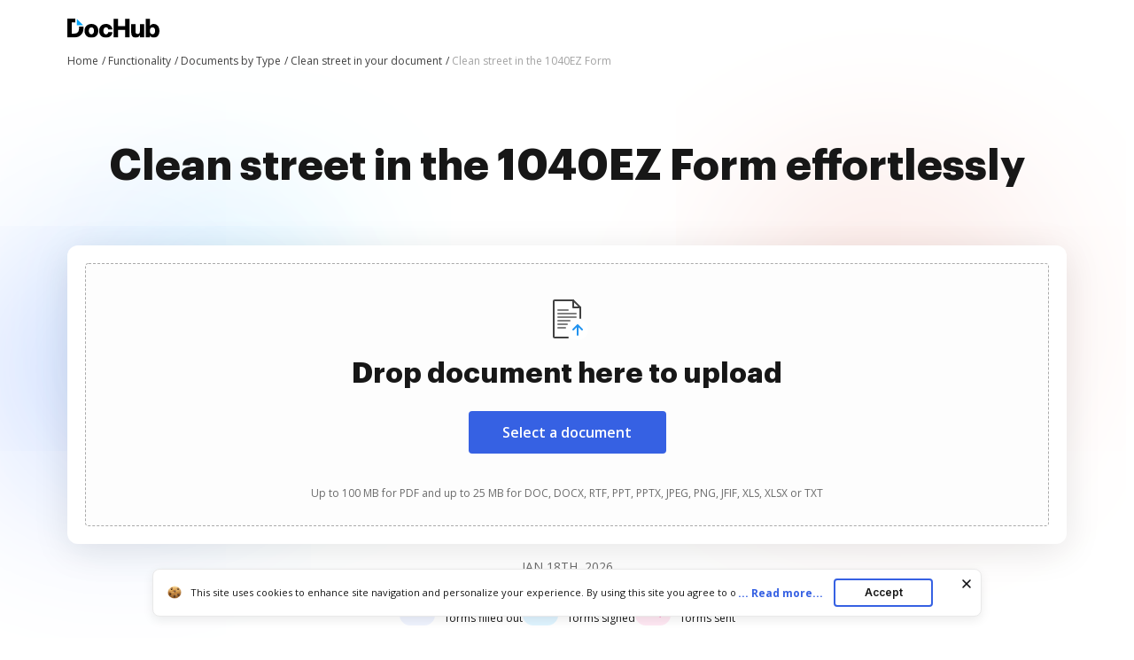

--- FILE ---
content_type: text/plain
request_url: https://www.dochub.com/mtrcs/g/collect?v=2&tid=G-DESM002YVE&gtm=45je61e1v882947858z8866772548za20gzb866772548zd866772548&_p=1768761329555&gcs=G111&gcd=13t3t3t3t5l1&npa=0&dma=0&cid=637281950.1768761333&ecid=1474181570&ul=en-us%40posix&sr=1280x720&_fplc=0&ur=US-OH&frm=0&pscdl=noapi&_eu=AgAAAGA&sst.rnd=744072398.1768761330&sst.tft=1768761329555&sst.lpc=197149754&sst.navt=n&sst.ude=0&sst.sw_exp=1&_s=1&tag_exp=103116026~103200004~104527907~104528501~104684208~104684211~105391252~115495940~115938465~115938469~117041588~117099528&dl=https%3A%2F%2Fwww.dochub.com%2Fen%2Ffunctionalities%2Fclean-street-in-the-1040ez-form&sid=1768761332&sct=1&seg=0&dt=Clean%20street%20in%20the%201040EZ%20Form%20%7C%20DocHub&_tu=DA&en=page_view&_fv=1&_nsi=1&_ss=1&ep.exp_guest_id=ced1c7fea1.1768761329&ep.user_agent=Mozilla%2F5.0%20(Macintosh%3B%20Intel%20Mac%20OS%20X%2010_15_7)%20AppleWebKit%2F537.36%20(KHTML%2C%20like%20Gecko)%20Chrome%2F131.0.0.0%20Safari%2F537.36%3B%20ClaudeBot%2F1.0%3B%20%2Bclaudebot%40anthropic.com)&ep.server_source=false&tfd=4143&richsstsse
body_size: -90
content:
event: message
data: {"send_pixel":["https://analytics.google.com/g/s/collect?dma=0&npa=0&gcs=G111&gcd=13t3t3t3t5l1&gtm=45j91e61e1v882947858z8866772548z99235464744za20gzb866772548zd866772548&tag_exp=103116026~103200004~104527907~104528501~104684208~104684211~105391252~115495940~115938465~115938469~117041588~117099528&_is_sw=0&_tu=DA&_gsid=DESM002YVE6jrW5P9wWXzFoRQs7HKlaw"],"options":{}}

event: message
data: {"send_pixel":["https://stats.g.doubleclick.net/g/collect?v=2&dma=0&npa=0&gcs=G111&gcd=13t3t3t3t5l1&tid=G-DESM002YVE&cid=637281950.1768761333&gtm=45j91e61e1v882947858z8866772548z99235464744za20gzb866772548zd866772548&tag_exp=103116026~103200004~104527907~104528501~104684208~104684211~105391252~115495940~115938465~115938469~117041588~117099528&_is_sw=0&_tu=DA&aip=1"],"options":{}}

event: message
data: {"send_pixel":["${transport_url}/_/set_cookie?val=XuLw2GCz43LEXqTmze3iG3fTI8icwXYhH0UljAd%2B%2FdLxAWVPj3muSRFQ3HR4wsecuzQ69wsOWnLuxpYSYo2lvMj%2Br544ZhIZSLt9oInCflTxpbP%2BmvvPUAbxNolCPj2bB5cXb%2BdkX1m3fqAxbC5qXB%2Bt0Xva23wnaMELyQ3Vl1azg1bAfIHbEbutZhDYtHoa%2FJQdtzw%3D&path=${encoded_path}"]}

event: message
data: {"send_pixel":["https://c.bing.com/c.gif?Red3=BACID_350519&vid=5ab30385a067457a9d4e9bd26416236b"]}

event: message
data: {"response":{"status_code":200,"body":""}}



--- FILE ---
content_type: text/plain
request_url: https://www.dochub.com/mtrcs/g/collect?v=2&tid=G-DESM002YVE&gtm=45je61e1v882947858za20gzb866772548zd866772548&_p=1768761329555&gcs=G111&gcd=13t3t3t3t5l1&npa=0&dma=0&cid=637281950.1768761333&ecid=1474181570&ul=en-us%40posix&sr=1280x720&frm=0&pscdl=noapi&_fplc=0&ur=US-OH&_eu=AAgAAGQ&sst.rnd=744072398.1768761330&sst.tft=1768761329555&sst.syn=1&sst.lpc=197149754&sst.navt=n&sst.ude=0&sst.sw_exp=1&_s=2&tag_exp=103116026~103200004~104527907~104528501~104684208~104684211~105391252~115495940~115938465~115938469~117041588~117099528&dl=https%3A%2F%2Fwww.dochub.com%2Fen%2Ffunctionalities%2Fclean-street-in-the-1040ez-form&sid=1768761332&sct=1&seg=0&dt=Clean%20street%20in%20the%201040EZ%20Form%20%7C%20DocHub&_tu=DA&en=function_page&_c=1&ep.exp_guest_id=ced1c7fea1.1768761329&ep.user_agent=Mozilla%2F5.0%20(Macintosh%3B%20Intel%20Mac%20OS%20X%2010_15_7)%20AppleWebKit%2F537.36%20(KHTML%2C%20like%20Gecko)%20Chrome%2F131.0.0.0%20Safari%2F537.36%3B%20ClaudeBot%2F1.0%3B%20%2Bclaudebot%40anthropic.com)&ep.server_source=false&_et=20&tfd=4178&richsstsse
body_size: -652
content:
event: message
data: {"send_pixel":["https://analytics.google.com/g/s/collect?dma=0&npa=0&gcs=G111&gcd=13t3t3t3t5l1&gtm=45j91e61e1v882947858z99235464744za20gzb866772548zd866772548&tag_exp=103116026~103200004~104527907~104528501~104684208~104684211~105391252~115495940~115938465~115938469~117041588~117099528&_is_sw=0&_tu=DA&_gsid=DESM002YVE7e9OXlCt_XhWkmhuSOqTYA"],"options":{}}

event: message
data: {"response":{"status_code":200,"body":""}}



--- FILE ---
content_type: image/svg+xml
request_url: https://cdn.mrkhub.com/dochub-frontend/197/images/_modules/section-footer/edit-scanned.svg
body_size: 824
content:
<svg width="16" height="16" viewBox="0 0 16 16" fill="none" xmlns="http://www.w3.org/2000/svg">
<path fill-rule="evenodd" clip-rule="evenodd" d="M8.22762 1.17714C8.91286 0.00903868 10.5023 -0.35038 11.7778 0.374359C13.0532 1.0991 13.5317 2.63355 12.8464 3.80165L8.61856 11.0088C8.55338 11.1199 8.4607 11.2133 8.34794 11.2815L5.11416 13.2388C4.51541 13.6012 3.69526 13.1269 3.72677 12.4364L3.89555 8.7376C3.90127 8.6122 3.93689 8.49141 3.99975 8.38425L8.22762 1.17714ZM11.2927 2.91884C11.5009 2.56396 11.3808 2.10572 11.0284 1.85221L10.9431 1.79748C10.5257 1.56036 10.0057 1.67796 9.7815 2.06014L9.3519 2.79247L10.8631 3.65116L11.2927 2.91884ZM10.0539 5.03053L8.54272 4.17186L5.64915 9.10443L5.56619 10.9234L7.16439 9.95594L10.0539 5.03053ZM15.1111 14.2503C15.602 14.2503 16 14.6981 16 15.2503C16 15.7632 15.6569 16.1858 15.2148 16.2436L15.1111 16.2503H0.888889C0.397969 16.2503 0 15.8026 0 15.2503C0 14.7375 0.343147 14.3148 0.785226 14.2571L0.888889 14.2503H15.1111Z" fill="#3661E3"/>
</svg>
